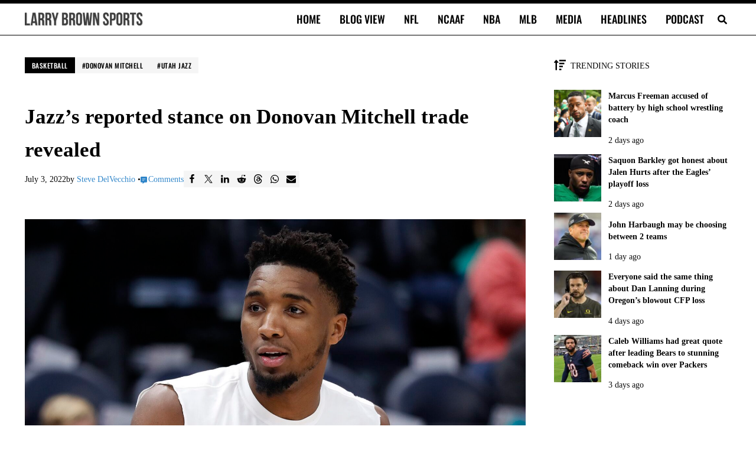

--- FILE ---
content_type: application/javascript; charset=utf-8
request_url: https://fundingchoicesmessages.google.com/f/AGSKWxWXgvYSjUiv9XOy2rc4dCJpEapKyd61cUy20s2ZxNQtd0m1r4iOg0ON_J2jiBGbijb06nS7ar0q8JPqjDFEJNV82u3V4p4PYsltOTdCIZsLrlIb8V3GKB5t5aUUKfOj1B0-A4g7Lf7KVzfKcY2aLXu_t2zv_CRxE2VR4_L3L06M_SOgMxWVt-cNWox3/_.uk/ads./blockblock/blockblock.jquery.js/adserver-/oasbanner_/130x600.
body_size: -1290
content:
window['c2aef015-73f3-47e0-95b3-bcb56328ee85'] = true;

--- FILE ---
content_type: application/javascript
request_url: https://larrybrownsports.com/geo.js
body_size: 163
content:
window.maiPubGeo="[base64]"